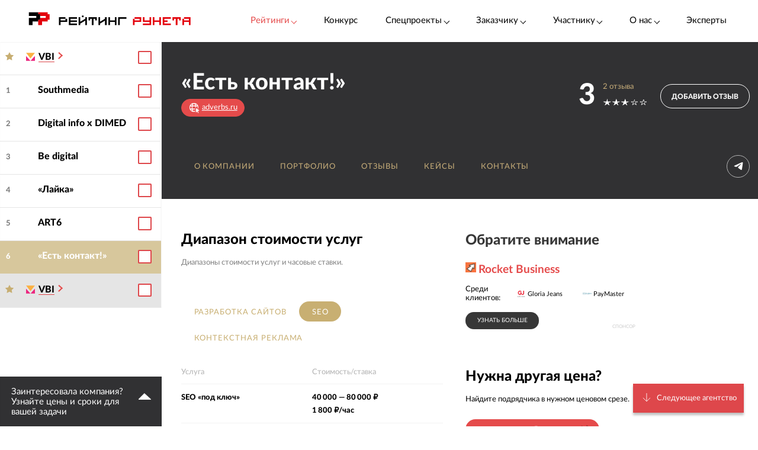

--- FILE ---
content_type: text/html; charset=utf-8
request_url: https://ratingruneta.ru/agency-adverbs/prices/seo/
body_size: 18921
content:
<!DOCTYPE html>
<html lang="ru"  class="vs-desktop">
<head>
	<title data-react-helmet="true">«Есть контакт!» — стоимость услуг</title>
  <meta data-react-helmet="true" name="description" content="Стоимость услуг агентства «Есть контакт!», часовые ставки."/><meta data-react-helmet="true" http-equiv="Content-Type" content="text/html; charset=utf-8"/><meta data-react-helmet="true" name="referrer" content="unsafe-url"/><meta data-react-helmet="true" name="Author" content="Proactivity Group"/><meta data-react-helmet="true" content="https://ratingruneta.ru/different/images/logo_200x200.jpg" property="og:image"/>

  <meta http-equiv="X-UA-Compatible" content="IE=edge,chrome=1">
  <meta charset="utf-8">
  <meta name="viewport" content="width=device-width, initial-scale=1.0">
  <meta name="theme-color" content="#000000">
    <!-- Metrika -->
	  <!-- Yandex.Metrika counter -->
      <script type="text/javascript" >
         (function(m,e,t,r,i,k,a){m[i]=m[i]||function(){(m[i].a=m[i].a||[]).push(arguments)};
         m[i].l=1*new Date();k=e.createElement(t),a=e.getElementsByTagName(t)[0],k.async=1,k.src=r,a.parentNode.insertBefore(k,a)})
         (window, document, "script", "https://mc.yandex.ru/metrika/tag.js", "ym");

         ym(1154705, "init", {
              clickmap:true,
              trackLinks:true,
              accurateTrackBounce:true,
              webvisor:true,
              trackHash:true
         });

         ym(92096748, "init");
      </script>
      <noscript><div><img src="https://mc.yandex.ru/watch/1154705" style="position:absolute; left:-9999px;" alt="" /></div></noscript>
      <!-- /Yandex.Metrika counter -->
<!-- Код YMAPs -->
	<script src="https://api-maps.yandex.ru/2.1/?apikey=c4a07d85-a485-49b5-bf91-9c914320ca03&lang=ru_RU" type="text/javascript">
	</script>
<!-- Код YMAPs -->
  <style>
    body {
      overflow-y: scroll;
    }
  </style>
  <link rel="manifest" href="/manifest.json">
  <link rel="shortcut icon" href="/favicon.ico">
  <link rel="stylesheet" href="https://cdnjs.cloudflare.com/ajax/libs/lato-font/3.0.0/css/lato-font.min.css" integrity="sha512-rSWTr6dChYCbhpHaT1hg2tf4re2jUxBWTuZbujxKg96+T87KQJriMzBzW5aqcb8jmzBhhNSx4XYGA6/Y+ok1vQ==" crossorigin="anonymous" referrerpolicy="no-referrer" />
  <link data-react-helmet="true" rel="image_src" href="https://ratingruneta.ru/different/images/logo_200x200.jpg"/><link data-react-helmet="true" rel="canonical" href="https://ratingruneta.ru/agency-adverbs/prices/"/>
    <link rel="stylesheet" href="/static/css/App/App.40dea38f.css">
  <script type="text/javascript">
    (function() {
        var cs = document.createElement('script');
        cs.type = 'text/javascript';
        cs.async = true;
        cs.src = 'https://web.clicksaver.ru/clicksaver.js';
        document.head.appendChild(cs);
    })();
  </script>
  <noscript><div><img src="https://web.clicksaver.ru/api/noscript" style="position:absolute; left:-9999px;" alt="" /></div></noscript>
</head>
<body >
  <!-- Top.Mail.Ru counter -->
  <script type="text/javascript">
  var _tmr = window._tmr || (window._tmr = []);
  _tmr.push({id: "3516073", type: "pageView", start: (new Date()).getTime()});
  (function (d, w, id) {
    if (d.getElementById(id)) return;
    var ts = d.createElement("script"); ts.type = "text/javascript"; ts.async = true; ts.id = id;
    ts.src = "https://top-fwz1.mail.ru/js/code.js";
    var f = function () {var s = d.getElementsByTagName("script")[0]; s.parentNode.insertBefore(ts, s);};
    if (w.opera == "[object Opera]") { d.addEventListener("DOMContentLoaded", f, false); } else { f(); }
  })(document, window, "tmr-code");
  </script>
  <noscript><div><img src="https://top-fwz1.mail.ru/counter?id=3516073;js=na" style="position:absolute;left:-9999px;" alt="Top.Mail.Ru" /></div></noscript>
<!-- /Top.Mail.Ru counter -->

<script>
  var html = document.documentElement;
  var width = html.clientWidth;
  var widthLimit = 1360;
  var baseWidth = 1360;
  if (widthLimit) {
    width = Math.min(width, widthLimit);
  }
  var curFontSize = width / baseWidth * 10;
  html.style.fontSize = curFontSize + 'px';
</script>
<script>
	var lengthOfZero = 0;
	var lengthOfMiddle = 0;
  var lengthOfGeneral = 0;
	var lengthOfSponsorZero = 0;
	var lengthOfSponsorMiddle = 0;

	function func(randomZero, attr) {
		var head = document.head;
		var style1 = document.createElement('style');
		var style2 = document.createElement('style');
		style1.appendChild(document.createTextNode('['+attr+'='+'"'+randomZero+'"'+']{visibility: visible !important};'));
		style2.appendChild(document.createTextNode('['+attr+']:not(['+attr+'='+'"'+randomZero+'"'+']){display: none};'));
		head.appendChild(style1);
		head.appendChild(style2);
	}
	function funcSponsor(randomZero, attr) {
		var head = document.head;
		var style1 = document.createElement('style');
		style1.appendChild(document.createTextNode('['+attr+'='+'"'+randomZero+'"'+']{display: block !important};'));
		head.appendChild(style1);
	}

	if (lengthOfZero !== 0) {
		func(Math.floor(Math.random() * lengthOfZero).toString(), 'data-zero-row-server');
	}
  if (lengthOfGeneral !== 0) {
		func(Math.floor(Math.random() * lengthOfGeneral).toString(), 'data-general-row-server');
	}
	if (lengthOfMiddle !== 0) {
		func(Math.floor(Math.random() * lengthOfMiddle).toString(), 'data-middle-row-server');
	}
	if (lengthOfSponsorZero !== 0) {
		funcSponsor(Math.floor(Math.random() * lengthOfSponsorZero).toString(), 'data-sponsors-zero');
	}
	if (lengthOfSponsorMiddle !== 0) {
		funcSponsor(Math.floor(Math.random() * lengthOfSponsorMiddle).toString(), 'data-sponsors-middle');
	}

</script>
<noscript>
  You need to enable JavaScript to run this app.
</noscript>
<div id="root"><div class="now_on_" data-reactroot=""><header class="_1bekBtwskr _3AUGf92zvW" id="page_header"><div class="_3NK5zA5s-H _2bube7fajF"><div class="_2i-NbFwMAj"><a class="_3fgEmmBq4K" href="/"><img src="[data-uri]" alt="Рейтинг Рунета"/></a><div class="_3JHRo11Djg"><div class="_2XYjyvFPtI _2kuE12-oZm"><a class="pxJhWEDuul">Рейтинги<!-- --> <span class="_3iJ6Dwp3AI"></span></a></div><a class="_2kuE12-oZm" href="https://awards.ratingruneta.ru" target="_blank" rel="noreferrer">Конкурс</a><div class="_2XYjyvFPtI _2kuE12-oZm"><a class="pxJhWEDuul _1j2P-e2gm_">Спецпроекты<!-- --> <span class="_3iJ6Dwp3AI"></span></a><ul class="_2-QIisKwVD"><li><a class="pxJhWEDuul" href="https://pixel.ratingruneta.ru/" target="_blank" rel="noreferrer">Пиксель РР</a></li><li><a class="pxJhWEDuul" href="https://im.ratingruneta.ru/" target="_blank" rel="noreferrer">Рейтинг удобства интернет-магазинов</a></li><li><a class="pxJhWEDuul" href="https://50-interviews.ratingruneta.ru/" target="_blank" rel="noreferrer">50 интервью</a></li></ul></div><div class="_2XYjyvFPtI _2kuE12-oZm"><a class="pxJhWEDuul _1j2P-e2gm_">Заказчику<!-- --> <span class="_3iJ6Dwp3AI"></span></a><ul class="_2-QIisKwVD"><li><a class="pxJhWEDuul _1j2P-e2gm_" href="/customers_responses/">Отзывы</a></li><li><a class="pxJhWEDuul _1j2P-e2gm_" href="/cases/">Кейсы</a></li></ul></div><div class="_2XYjyvFPtI _2kuE12-oZm"><a class="pxJhWEDuul _1j2P-e2gm_">Участнику<!-- --> <span class="_3iJ6Dwp3AI"></span></a><ul class="_2-QIisKwVD"><li><a class="pxJhWEDuul _1j2P-e2gm_" href="/how/">Как попасть в РР</a></li><li><a class="pxJhWEDuul _1j2P-e2gm_" href="/registration/">Регистрация</a></li><li><a class="pxJhWEDuul" href="https://vc.ru/ratingruneta/1665184-ne-tolko-lish-piar-rezultaty-issledovaniya-poleznosti-reitingov-rr" target="_blank" rel="noreferrer">Исследование эффективности РР</a></li><li><a class="pxJhWEDuul" href="https://docs.google.com/document/d/105K_AOUKRbpWJwDyybf3jOx9pRexrQbI0sXetvWqBTw/edit?tab=t.0#heading=h.i24gwdb9xl6k" target="_blank" rel="noreferrer">Отзывы участников и рекламодателей</a></li><li><a class="pxJhWEDuul" href="https://cabinet.cmsmagazine.ru/?rr-menu" target="_blank" rel="noreferrer">Вход в кабинет</a></li><li><a class="pxJhWEDuul" href="https://docs.google.com/document/d/1Qs-FwheN5sE1dA9m768pSQTS_y-Gv1zDr-S4kBKsuK0/edit?tab=t.0" target="_blank" rel="noreferrer">Методика-2025</a></li><li><a class="pxJhWEDuul _1j2P-e2gm_" href="/advertising/">Реклама</a></li></ul></div><div class="_2XYjyvFPtI _2kuE12-oZm"><a class="pxJhWEDuul _1j2P-e2gm_">О нас<!-- --> <span class="_3iJ6Dwp3AI"></span></a><ul class="_2-QIisKwVD"><li><a class="pxJhWEDuul" href="https://about.ratingruneta.ru/ " target="_blank" rel="noreferrer">О проекте</a></li><li><a class="pxJhWEDuul" href="https://vc.ru/ratingruneta" target="_blank" rel="noreferrer">Блог</a></li><li><a class="pxJhWEDuul" href="https://t.me/+STIzYKo_Z9pkYTAy" target="_blank" rel="noreferrer">Телеграм-канал</a></li><li><a class="pxJhWEDuul _1j2P-e2gm_" href="/press/">Новости</a></li><li><a class="pxJhWEDuul _1j2P-e2gm_" href="/contacts/">Контакты</a></li></ul></div><a class="_2kuE12-oZm" href="/experts/">Эксперты</a></div></div></div></header><div class="B3nxUSyZyS"><div class="I2o3OLE9-P _2HTx5VoHdp"><div><div><header class="_2VjxGa2Ud8"><div class="_3NK5zA5s-H"><div class="_1TOc-3sUvU"><div class="_3o0X7Gf6aq"><h1 class="_2VPBvzC2wk" title="«Есть контакт!»">«Есть контакт!»</h1><a href="/redirect/?url=http%3A%2F%2Fadverbs.ru&amp;from=agency" target="_blank"><div class="_2UL_h_afrJ"><img src="[data-uri]" alt="link"/><span class="_1VbUXMqMUg">adverbs.ru</span></div></a></div><div class="Vovp9jF5WV"><div class="_3_sigXyNKn"><div class="oFLt3tbijp"><a href="/agency-adverbs/reviews-web/"><span class="drjiU3e4gK">3</span><div class="_14er9wCrIW"><span class="_21NvmDsxtl">2<!-- --> <!-- -->отзыва</span><div class="_1hYjZ1g67I"><div class="_2QgYEoezOg _2hljyijMIU" style="width:60%"></div><div class="_2QgYEoezOg _2IurtMbeGi" style="width:40%"></div></div></div></a></div><div><button class="_39kELtAfA1"> <!-- -->Добавить отзыв</button><div></div></div></div></div></div><div class="_1hPx-9WfQS _2vdxySgb7P"><div><a class="g4DelYMAWd" href="/agency-adverbs/">О компании</a><a class="g4DelYMAWd" href="/agency-adverbs/portfolio/">Портфолио</a><a class="g4DelYMAWd" href="/agency-adverbs/reviews-web/">Отзывы</a><a class="g4DelYMAWd" href="/agency-adverbs/cases/">Кейсы</a><a class="g4DelYMAWd" href="/agency-adverbs/contacts/">Контакты</a></div><div class="_39Yhver8YQ"><a class="_1OOlgax2iF telegram" href="https://t.me/estkontact" alt="Канал в Telegram" target="_blank"></a></div></div></div></header><div class="_24oG7qsCfp _2AlzWULjN5"><section class="_3NK5zA5s-H"><header class="_24HwXfRrev"><div><h2>Диапазон стоимости услуг</h2><p class="_3p4g5G8gQ1">Диапазоны стоимости услуг и часовые ставки.</p></div><div></div></header><div class="_2CNEn5w0V8 _2Jp1uziI5U"><div class="_34TT84WSR9"><div class="_1Q2XNMU4uv _2Poe1TbAXs"><a class="_1sCuzvSFzp" href="/agency-adverbs/prices/">Разработка сайтов</a><a class="_1sCuzvSFzp _2mj3f7MYzf" href="/agency-adverbs/prices/seo/">SEO</a><a class="_1sCuzvSFzp" href="/agency-adverbs/prices/context/">Контекстная реклама</a></div><div class="_8zGxCqSPfA _1SufP-Js1F"><div class="_2nsPf1Naof"><div class="_26b0-rnuiS _2FHBVX6hIo">Услуга</div><div class="_3VPxO3klMW _2FHBVX6hIo">Стоимость/ставка</div></div><div class="_2N5zGzeuR4"><div class="bdMBXvYCs6"><div class="_26b0-rnuiS _2FHBVX6hIo">SEO «под ключ»</div><div class="_3VPxO3klMW _2FHBVX6hIo"><span><span>40 000</span> — <span>80 000 ₽</span></span><br/><span><span>1 800</span> ₽/час</span></div></div></div><div class="_2N5zGzeuR4"><div class="bdMBXvYCs6"><div class="_26b0-rnuiS _2FHBVX6hIo">SEO-оптимизация сайта</div><div class="_3VPxO3klMW _2FHBVX6hIo"><span><span>40 000</span> — <span>80 000 ₽</span></span><br/><span><span>1 800</span> ₽/час</span></div></div></div><div class="_2N5zGzeuR4"><div class="bdMBXvYCs6"><div class="_26b0-rnuiS _2FHBVX6hIo">Аналитика, аудит и консалтинг по SEO</div><div class="_3VPxO3klMW _2FHBVX6hIo"><span><span>25 000</span> — <span>50 000 ₽</span></span><br/><span><span>1 800</span> ₽/час</span></div></div></div><div class="_3jnTlhUmWX"><span><span class="_6s4vuRHNoM"><div><span>₽₽₽₽</span></div></span><span class="_3A8Sel6Xyv">Компания оказывает услуги в премиальном ценовом сегменте</span></span></div></div></div></div></section><div class="_2VxqAD6Lq8"><div class="_1LsG8okkiW"><div class="_2UXn6yyBdO"></div><a class="ktN3rCn9JP">Следующее агентство</a></div></div></div></div></div><div class="_3dWICdE_Sr"></div></div></div><div class="_96UfmP_Gte _2fzAJx0P5e"><div class="_3smgmta265"><div class="_3_RTvstVAK _3NK5zA5s-H"><div class="JNVfnTwlGf"><div class=""><a class="_3_AYbpFcOA" href="/"><img src="[data-uri]"/></a><p class="_22SRQlrMyg">©2007-<!-- -->2026</p><div class="_2oXBYSNOfW"><a href="https://t.me/+mEPG6UEZl3U0N2Ni" target="_blank" rel="noopener noreferrer" class="_2cWMygjHnJ Z8dCgYmFae"></a><a href="https://vk.com/ratingrunetaru" target="_blank" rel="noopener noreferrer" class="_2cWMygjHnJ mEhrc8ucum"></a><a href="https://www.youtube.com/@rating_runeta" target="_blank" rel="noopener noreferrer" class="_2cWMygjHnJ _1tkZhzJTKc"></a><a href="https://vc.ru/ratingruneta" target="_blank" rel="noopener noreferrer" class="_2cWMygjHnJ _2QGe6_sUgK"></a></div></div><div class="_25pm_T_uXt _27Om4cIDWV"><span class="_30SAx5TgZZ">О проекте</span><div class="_1ySsntwpUe"><div class="_1tnTH0SS8m">Главное</div><div class="_3QOk1hsP_c"><a href="https://ratingruneta.ru/ratings/" target="_blank" rel="noreferrer">Рейтинги</a></div><div class="_3QOk1hsP_c"><a href="https://awards.ratingruneta.ru" target="_blank" rel="noreferrer">Конкурс сайтов и приложений</a></div><div class="_3QOk1hsP_c"><a href="https://ratingruneta.ru/experts/" target="_blank" rel="noreferrer">Эксперты</a></div><div class="_3QOk1hsP_c"><a href="https://t.me/+mEPG6UEZl3U0N2Ni" target="_blank" rel="noreferrer">Новости</a></div><div class="_3QOk1hsP_c"><a href="https://ratingruneta.ru/contacts/" target="_blank" rel="noreferrer">Контакты</a></div></div><div class="_1ySsntwpUe"><div class="_1tnTH0SS8m">Участникам рейтингов</div><div class="_3QOk1hsP_c"><a href="https://ratingruneta.ru/how/" target="_blank" rel="noreferrer">Как попасть в РР</a></div><div class="_3QOk1hsP_c"><a href="https://docs.google.com/document/d/105K_AOUKRbpWJwDyybf3jOx9pRexrQbI0sXetvWqBTw/edit?tab=t.0#heading=h.i24gwdb9xl6k" target="_blank" rel="noreferrer">Кейсы и отзывы участников</a></div><div class="_3QOk1hsP_c"><a href="https://vc.ru/ratingruneta/1665184-ne-tolko-lish-piar-rezultaty-issledovaniya-poleznosti-reitingov-rr" target="_blank" rel="noreferrer">Зачем участвовать в РР (исследование)</a></div><div class="_3QOk1hsP_c"><a href="https://ratingruneta.ru/registration/" target="_blank" rel="noreferrer">Регистрация</a></div><div class="_3QOk1hsP_c"><a href="https://cabinet.cmsmagazine.ru/?rr-menu" target="_blank" rel="noreferrer">Личный кабинет</a></div><div class="_3QOk1hsP_c"><a href="https://docs.google.com/document/d/1Qs-FwheN5sE1dA9m768pSQTS_y-Gv1zDr-S4kBKsuK0/edit?tab=t.0#heading=h.fpthjryev9jn" target="_blank" rel="noreferrer">Методика-2025</a></div><div class="_3QOk1hsP_c"><a href="https://ratingruneta.ru/advertising/" target="_blank" rel="noreferrer">Реклама</a></div></div></div><div class="_25pm_T_uXt Y93MYLYS5B"><span class="_30SAx5TgZZ">Услуги</span><div class="_2uRW8TwCq3"><div><div class="_1ySsntwpUe"><div class="_1tnTH0SS8m">Реклама, трафик</div><div class="_3QOk1hsP_c"><a href="https://ratingruneta.ru/performance/" target="_blank" rel="noreferrer">Перформанс-маркетинг</a></div><div class="_3QOk1hsP_c"><a href="https://ratingruneta.ru/context/" target="_blank" rel="noreferrer">Контекстная реклама</a></div><div class="_3QOk1hsP_c"><a href="https://ratingruneta.ru/target/" target="_blank" rel="noreferrer">Таргетированная реклама</a></div><div class="_3QOk1hsP_c"><a href="https://ratingruneta.ru/marketplaces/" target="_blank" rel="noreferrer">Работа с маркетплейсами</a></div><div class="_3QOk1hsP_c"><a href="https://ratingruneta.ru/mobile-marketing/" target="_blank" rel="noreferrer">Мобильный маркетинг</a></div><div class="_3QOk1hsP_c"><a href="https://ratingruneta.ru/seo/" target="_blank" rel="noreferrer">SEO</a></div></div><div class="_1ySsntwpUe"><div class="_1tnTH0SS8m">Коммуникации</div><div class="_3QOk1hsP_c"><a href="https://ratingruneta.ru/pr/" target="_blank" rel="noreferrer">PR</a></div><div class="_3QOk1hsP_c"><a href="https://ratingruneta.ru/smm/" target="_blank" rel="noreferrer">SMM</a></div><div class="_3QOk1hsP_c"><a href="https://ratingruneta.ru/video/" target="_blank" rel="noreferrer">Видео</a></div><div class="_3QOk1hsP_c"><a href="https://ratingruneta.ru/text/" target="_blank" rel="noreferrer">Контент</a></div><div class="_3QOk1hsP_c"><a href="https://ratingruneta.ru/branding/" target="_blank" rel="noreferrer">Брендинг</a></div><div class="_3QOk1hsP_c"><a href="https://ratingruneta.ru/reputation-orm/" target="_blank" rel="noreferrer">Репутация</a></div><div class="_3QOk1hsP_c"><a href="https://ratingruneta.ru/influencer-marketing/" target="_blank" rel="noreferrer">Инфлюенс-маркетинг</a></div><div class="_3QOk1hsP_c"><a href="https://ratingruneta.ru/creative-agencies/" target="_blank" rel="noreferrer">Креативные агентства</a></div><div class="_3QOk1hsP_c"><a href="https://ratingruneta.ru/communication-agencies/" target="_blank" rel="noreferrer">Коммуникационные агентства</a></div><div class="_3QOk1hsP_c"><a href="https://ratingruneta.ru/design/#communication_design" target="_blank" rel="noreferrer">Коммуникационный дизайн</a></div></div></div><div><div class="_1ySsntwpUe"><div class="_1tnTH0SS8m">Сайты и веб-сервисы</div><div class="_3QOk1hsP_c"><a href="https://ratingruneta.ru/web/" target="_blank" rel="noreferrer">Разработка сайтов и веб-сервисов</a></div><div class="_3QOk1hsP_c"><a href="https://ratingruneta.ru/web-support/" target="_blank" rel="noreferrer">Развитие и поддержка сайтов</a></div><div class="_3QOk1hsP_c"><a href="https://ratingruneta.ru/web+seo/" target="_blank" rel="noreferrer">Разработка и продвижение сайтов</a></div><div class="_3QOk1hsP_c"><a href="https://ratingruneta.ru/e-commerce/" target="_blank" rel="noreferrer">Интернет-магазины</a></div></div><div class="_1ySsntwpUe"><div class="_1tnTH0SS8m">Разработка цифровых продуктов</div><div class="_3QOk1hsP_c"><a href="https://ratingruneta.ru/apps/" target="_blank" rel="noreferrer">Мобильные приложения</a></div><div class="_3QOk1hsP_c"><a href="https://ratingruneta.ru/corporate/" target="_blank" rel="noreferrer">Корпоративное ПО</a></div><div class="_3QOk1hsP_c"><a href="https://ratingruneta.ru/crm/" target="_blank" rel="noreferrer">CRM</a></div><div class="_3QOk1hsP_c"><a href="https://ratingruneta.ru/ai-development/" target="_blank" rel="noreferrer">Искусственный интеллект</a></div><div class="_3QOk1hsP_c"><a href="https://ratingruneta.ru/complex-developers/" target="_blank" rel="noreferrer">Комплексные разработчики</a></div><div class="_3QOk1hsP_c"><a href="https://ratingruneta.ru/design/#product_design" target="_blank" rel="noreferrer">Дизайн цифровых продуктов</a></div><div class="_3QOk1hsP_c"><a href="https://ratingruneta.ru/outstaffing/" target="_blank" rel="noreferrer">Аутстаффинг</a></div></div></div><div><div class="_1ySsntwpUe"><div class="_1tnTH0SS8m">Комплексные</div><div class="_3QOk1hsP_c"><a href="https://ratingruneta.ru/digital-agencies/" target="_blank" rel="noreferrer">Полносервисные агентства</a></div><div class="_3QOk1hsP_c"><a href="https://ratingruneta.ru/seo+context/" target="_blank" rel="noreferrer">Комплексное продвижение 360</a></div></div><div class="_1ySsntwpUe"><div class="_1tnTH0SS8m">По типу заказчика</div><div class="_3QOk1hsP_c"><a href="https://ratingruneta.ru/goverment/" target="_blank" rel="noreferrer">Подрядчики госструктур</a></div><div class="_3QOk1hsP_c"><a href="https://ratingruneta.ru/major/" target="_blank" rel="noreferrer">Подрядчики крупного бизнеса</a></div><div class="_3QOk1hsP_c"><a href="https://ratingruneta.ru/foreign/" target="_blank" rel="noreferrer">Подрядчики иностранных компаний</a></div></div><div class="_1ySsntwpUe"><div class="_1tnTH0SS8m">Отраслевая экспертиза</div><div class="_3QOk1hsP_c"><a href="https://ratingruneta.ru/it/" target="_blank" rel="noreferrer">ИТ</a></div><div class="_3QOk1hsP_c"><a href="https://ratingruneta.ru/ecom/" target="_blank" rel="noreferrer">Еком</a></div><div class="_3QOk1hsP_c"><a href="https://ratingruneta.ru/industry/" target="_blank" rel="noreferrer">Промышленность</a></div></div></div></div></div></div></div></div><footer class="_15YaS0egb5"><div class="_3NK5zA5s-H _2rfly5kF2D"><div class="_28GQOF7WK_"><div class="_4gNuTmUEnv">Проекты компании Proactivity Group</div><a href="http://awards.ratingruneta.ru/" target="_blank" class="_245st7HHiJ _310kSbEmeZ" rel="noreferrer"></a><a href="https://www.cmsmagazine.ru/" target="_blank" class="_245st7HHiJ A1yQY1b5AE" rel="noreferrer"></a><a href="https://ratingruneta.ru/" target="_blank" class="_245st7HHiJ _3yqId1WaSM" rel="noreferrer"></a><a href="https://workspace.ru/" target="_blank" class="_245st7HHiJ _2-wbDikSIZ" rel="noreferrer"></a></div></div></footer><div class="Z9O781gD24"><div class="_3NK5zA5s-H"><div class="_1Y2Ro4GD9c"><info>Нажмите «ОК», если вы соглашаетесь с<!-- --> <a class="redLink" target="_blank" href="https://ratingruneta.ru/different/doc/personal-policy.pdf" rel="noreferrer">условиями</a> <!-- -->обработки cookie и ваших данных о поведении на сайте, необходимых для аналитики. Запретить обработку cookie можете через браузер</info><button class="_1wIWaVBOZB">ОК</button></div></div></div></div><div><div><div></div></div><div></div><div></div></div></div></div>
  <script>
    window.__INITIAL_STATE__ = {"interview":{"data":{},"isAjax":false,"empty":true},"app":{"is_server":true},"abc":{"data":[],"categories":[],"next":null,"isAjax":false,"empty":true},"calculator":{"data":{},"price":{},"empty":true,"isAjax":false},"cases":{"casesList":[],"isAjax":false,"error":null},"sponsors_rotation":{"mini_native_card":{},"wide_native_card":{}},"agency":{"agency_name":"adverbs","params":{"agency_name":"adverbs","tab_name":"prices","sub_page_name":"seo","splat":"/"},"portfolio":{"categories":{"isAjax":false,"data":[]},"filters":{"isAjax":false,"data":{},"results_count":0,"label":""},"category":{"isAjax":false,"data":[],"nda_projects_count":0,"current_page":0,"last_page":0},"list":{"isAjax":false,"next":false,"more":false,"data":[]}},"clients":{"data":{},"isAjax":false},"prices":{"data":[{"l":"web_all","n":"Разработка сайтов","services":[{"name":"Сайт под ключ","from":60000,"to":500000,"sub":[{"name":"Промо-сайт","from":60000,"to":100000},{"name":"Корпоративный сайт","from":120000,"to":200000},{"name":"Интернет-магазин","from":250000,"to":500000},{"name":"Порталы и сервисы","from":300000,"to":500000}]},{"name":"Сайт/веб-сервис «под ключ»","from":60000,"to":500000},{"name":"Дизайн интерфейсов сайта/веб-сервиса","from":50000,"to":100000,"hour":1800},{"name":"Программирование/настройка сайта/веб-сервиса","from":30000,"to":50000,"hour":1800},{"name":"Анализ/тестирование сайта/веб-сервиса","hour":800},{"name":"Поддержка и развитие сайта/веб-сервиса","from":1800,"to":3000,"hour":1800}],"segment":{"symbols":2,"segment_name":"Компания оказывает услуги в среднем ценовом сегменте"},"price_segment_is_defined":true},{"l":"seo","n":"SEO","services":[{"name":"SEO «под ключ»","from":40000,"to":80000,"hour":1800},{"name":"SEO-оптимизация сайта","from":40000,"to":80000,"hour":1800},{"name":"Аналитика, аудит и консалтинг по SEO","from":25000,"to":50000,"hour":1800}],"segment":{"symbols":4,"segment_name":"Компания оказывает услуги в премиальном ценовом сегменте"},"price_segment_is_defined":true},{"l":"context","n":"Контекстная реклама","services":[{"name":"Контекстная реклама «под ключ»","from":50000,"hour":1800}],"price_segment_is_defined":false}],"isAjax":true},"isAjax":false,"header":{"data":{"id":12424,"label":{"logo":"https://images.cmsmagazine.ru/klarnetCMSlocal/cropped_images/users/52/52/uploadrwpemekjfv.jpg","title":"«Есть контакт!»","link":"http://adverbs.ru","text":"adverbs.ru","data-fix-link-from-card":"u-12424"},"info":{"employees":"30","price_range":"1 800 — 800 000 руб.","cities":[{"city":"Москва","country":"Россия"},{"city":"Краснодар","country":"Россия"}],"prices":{"web":{"service":"Сайт под ключ","from":60000,"to":500000,"price_range":"60 — 500 тыс. &#8381;"},"ecom":{"service":"Интернет-магазин под ключ","from":300000,"to":500000,"price_range":"300 — 500 тыс. &#8381;"},"seo":{"service":"SEO под ключ","from":60000,"to":80000,"price_range":"60 — 80 тыс. &#8381;"},"context":{"service":"Контекст под ключ","from":200000,"to":0,"price_range":"От 200 тыс. &#8381;"}},"social":[{"type":"telegram","link":"https://t.me/estkontact","desc":"Канал в Telegram"}],"phone":"(861) 292-73-72","address":"Краснодар, Монтажников 1/4","year":2015,"age":11},"can_add_review":true,"can_add_tender":true,"tabs":[{"name":"","title":"О компании"},{"name":"portfolio","title":"Портфолио"},{"name":"reviews-web","title":"Отзывы"},{"name":"cases","title":"Кейсы"},{"name":"contacts","title":"Контакты"}],"best_rating_path":"/performance/krasnodar/","agency_name":"adverbs"},"isAjax":false,"load_error":false},"about":{"data":{"desc":"Строим интернет-маркетинг в компании и улучшаем работу отделов продаж\r\<br />Курируем оба направления, иначе ничего не получится.\r\<br />Сертифицированное агентство Яндекса, Вконтакте, Google, 1С Битрикс, AMO CRM, Callibri\r\<br />Работаем с Роснефтью, Самокат, Технониколь, Достаевский, Азбука вкуса.","cities":[{"name":"Краснодар","offices":[{"address":"Россия, Краснодар, ул Российская, д 30   офис 1","phone":[],"latitude":45.047762,"longitude":39.018369,"label_text":"«Есть контакт!»\<br/>\<br/>Россия, Краснодар, ул Российская, д 30   офис 1","map":""}]}],"stats":[{"name":"Разработка сайтов","data":[{"year":2020,"count":14},{"year":2021,"count":14},{"year":2022,"count":13},{"year":2023,"count":13}]},{"name":"SEO","data":[{"year":2020,"count":9},{"year":2021,"count":13},{"year":2022,"count":11},{"year":2023,"count":11}]}],"team":[],"best_ratings":[{"path":"/performance/krasnodar/","position":6,"title":"рейтинге «Перформанс–маркетинг: Краснодар»"},{"path":"/context/krasnodar/","position":11,"title":"рейтинге «Контекстная реклама: Краснодар»"}]},"isAjax":false},"pathname":"/agency-adverbs/prices/seo/","location":{"pathname":"/agency-adverbs/prices/seo/","search":"","hash":"","action":"POP","key":"ho7ces","query":{}},"review":{"isAjax":false,"isNotLoaded":true},"reviews":{"data":{"h1":"«Есть контакт!» — отзывы клиентов","intro":"\n\t\t\<p>На странице собраны отзывы клиентов об опыте сотрудничества с компанией «Есть контакт!». Отзывы даны по нескольким ключевым для клиента вопросам, баллы по ним суммируются и показывается средняя оценка. Если вы имели опыт взаимодействия с компанией «Есть контакт!», пожалуйста, оставьте отзыв о её работе.\</p>\n\t","tabs":[{"name":"web","title":"Разработка сайтов","average_estimate":5,"responses_count":1,"criteria":[{"name":"Удовлетворенность результатом","short":"Удовлетворенность","average":5},{"name":"Пунктуальность в соблюдении сроков","short":"Соблюдение сроков","average":5},{"name":"Взаимопонимание, профессионализм сотрудников","short":"Профессионализм сотрудников","average":5},{"name":"Вероятность рекомендации компании коллегам","short":"Вероятность рекомендации","average":5}]},{"name":"seo","title":"Поисковая оптимизация","average_estimate":1,"responses_count":1,"criteria":[{"name":"Удовлетворенность результатом","short":"Удовлетворенность","average":1},{"name":"Взаимопонимание, профессионализм сотрудников","short":"Профессионализм сотрудников","average":1},{"name":"Вероятность рекомендации компании коллегам","short":"Вероятность рекомендации","average":1}]}],"faq":[{"question":"Как вы проверяете достоверность отзывов?","answer":"\n\t\t\t\t\<p>Мы создаем нужные условия еще до того, как отзыв оставлен на сайте. Поделиться мнением может только представитель заказчика: с корпоративной почты, либо с почты, указанной на сайте заказчика. При этом написать можно только о проекте, размещенном в портфолио подрядчика на Рейтинге Рунета.\</p>\n\t\t\t\t\<p>Если заказчик хочет оставить отзыв относительно проекта, не опубликованного на Рейтинге Рунета, он подтверждает документально факт получения соответствующих услуг: предоставляет договоры, акты и т.д.\<p>\n\t\t\t"},{"question":"Удаляете ли негативные отзывы?","answer":"\n\t\t\t\<p>В целом — нет, но есть два исключения:\</p>\n\t\t\t\<ul>\n\t\t\t\t\<li>заказчик сам попросил удалить свой комментарий;\</li>\n\t\t\t\t\<li>у подрядчика есть соответствующее судебное решение: он смог доказать в суде, что информация в отзыве была недостоверной.\</li>\n\t\t\t\</ul>\n\t\t\t"},{"question":"Проходят ли отзывы модерацию?","answer":"\n\t\t\t\<p>Да, модерация есть. Мы проверяем отзывы на наличие оценочных суждений, которые невозможно подтвердить фактами, на содержание оскорблений или клеветы.\</p>\n\t\t\t\<p>Один из главных принципов, которым руководствуются модераторы, — отзыв должен касаться только конкретного проекта, который реализовал для них подрядчик, а не деятельности агентства в целом. Если это не так, модераторы предлагают авторам подкорректировать свой текст самостоятельно.\</p>\n\t\t\t"},{"question":"Можно ли доверять отзывам?","answer":"\n\t\t\t\<p>Решать вам. Однако отметим: даже если агентства удаляют негативные отзывы на собственных сайтах, на Рейтинге Рунета такие отзывы публикуются. Для их удаления агентствам необходимо предъявлять нам соответствующие судебные решения.\</p>\n\t\t\t\<p>Безусловно, агентства стимулируют довольных клиентов делиться мнением и на нашей площадке. Но согласитесь, чем больше таких отзывов — тем выше вероятность того, что подрядчик качественно оказывает заявленные услуги в срок. А если клиент недоволен — у него, как правило, еще больше мотивации для того, чтобы оставить негативный отзыв.\</p>\n\t\t\t"}]},"list":{},"isAjax":false,"filter_reviews":{"data":[],"isAjax":false,"empty":true,"selected":"","selectedPrice":0}}},"serverError":{"showPopup":false},"additional_info":{"selected_id":[],"additional_info":{},"empty":true,"isAjax":false},"casesSubscribe":{"show":true},"popups":{"RESEARCH_POPUP":false},"rating_experts":{"experts":{"data":[],"isAjax":false}},"review_request":{"services":{"list":[],"isAjax":false,"isLoaded":false},"form_data":{"path":"","service":"","url":"","email":"","reason":""},"form_errors":[],"form_email_other_domain":false,"form_email_other_domain_reason_visible":false,"form_is_ajax":false,"form_finish":false,"form_loaded":false},"cms":{"cms_name":false,"isExtraVotes":false,"isAjax":false,"header":{"data":{},"isAjax":false,"load_error":false},"about":{"data":{},"isAjax":false},"review":{"item":{},"isAjax":false},"projects":{"data":[],"next":0,"more":0,"filters":{"data":{},"isAjax":false},"isAjax":false},"reviews":{"list":{},"isAjax":false},"mobReviews":{"data":{},"isAjax":false}},"profile":{"isAjax":false,"empty":true,"data":{}},"feedbackForm":{"name":{"value":""},"email":{"value":""},"message":{"value":""},"phone":{"value":""},"fields_errors":[],"isAjax":false,"fail":false,"success":false},"promo_page_for_tender":{"viewed_agencies":[],"isAjax":false},"elasticAdaptive":{"config":{"desktop":{"baseSize":10,"baseWidth":"1360","widthLimit":"1360"},"mobile":{"baseSize":10,"baseWidth":"360"}},"curFontSize":10},"agency_compare":{"isAjax":false,"data":[],"popup":false,"selection":[],"empty":true,"sortedColumn":"","selected":"","sort":"","tabs":[]},"rating_page_sponsor":{"data":{},"general_sponsor":{"id":0,"image":"","link":"","name":"","fixYaGoals":"","native_card_left":"","fixGaPageView":"","native_card":{}},"empty":true,"isAjax":false},"agency_interviews":{"list":[],"isAjax":false,"agency":{},"empty":true},"rating_page_filters":{"data":{},"empty":true,"isAjax":false,"list":"","handle_selected":""},"agency_portfolio":{"categories":{"isAjax":false,"data":[]},"filters":{"isAjax":false,"data":{},"results_count":0,"label":""},"category":{"isAjax":false,"data":[],"nda_projects_count":0,"current_page":0,"last_page":0},"list":{"isAjax":false,"next":false,"more":false,"data":[]}},"promotionBanner":{"show":true},"agencyWall":{"collection":{"adverbs":{"agency_name":"adverbs","params":{"agency_name":"adverbs","tab_name":"prices","sub_page_name":"seo","splat":"/"},"portfolio":{"categories":{"isAjax":false,"data":[]},"filters":{"isAjax":false,"data":{},"results_count":0,"label":""},"category":{"isAjax":false,"data":[],"nda_projects_count":0,"current_page":0,"last_page":0},"list":{"isAjax":false,"next":false,"more":false,"data":[]}},"clients":{"data":{},"isAjax":false},"prices":{"data":[{"l":"web_all","n":"Разработка сайтов","services":[{"name":"Сайт под ключ","from":60000,"to":500000,"sub":[{"name":"Промо-сайт","from":60000,"to":100000},{"name":"Корпоративный сайт","from":120000,"to":200000},{"name":"Интернет-магазин","from":250000,"to":500000},{"name":"Порталы и сервисы","from":300000,"to":500000}]},{"name":"Сайт/веб-сервис «под ключ»","from":60000,"to":500000},{"name":"Дизайн интерфейсов сайта/веб-сервиса","from":50000,"to":100000,"hour":1800},{"name":"Программирование/настройка сайта/веб-сервиса","from":30000,"to":50000,"hour":1800},{"name":"Анализ/тестирование сайта/веб-сервиса","hour":800},{"name":"Поддержка и развитие сайта/веб-сервиса","from":1800,"to":3000,"hour":1800}],"segment":{"symbols":2,"segment_name":"Компания оказывает услуги в среднем ценовом сегменте"},"price_segment_is_defined":true},{"l":"seo","n":"SEO","services":[{"name":"SEO «под ключ»","from":40000,"to":80000,"hour":1800},{"name":"SEO-оптимизация сайта","from":40000,"to":80000,"hour":1800},{"name":"Аналитика, аудит и консалтинг по SEO","from":25000,"to":50000,"hour":1800}],"segment":{"symbols":4,"segment_name":"Компания оказывает услуги в премиальном ценовом сегменте"},"price_segment_is_defined":true},{"l":"context","n":"Контекстная реклама","services":[{"name":"Контекстная реклама «под ключ»","from":50000,"hour":1800}],"price_segment_is_defined":false}],"isAjax":true},"isAjax":false,"header":{"data":{"id":12424,"label":{"logo":"https://images.cmsmagazine.ru/klarnetCMSlocal/cropped_images/users/52/52/uploadrwpemekjfv.jpg","title":"«Есть контакт!»","link":"http://adverbs.ru","text":"adverbs.ru","data-fix-link-from-card":"u-12424"},"info":{"employees":"30","price_range":"1 800 — 800 000 руб.","cities":[{"city":"Москва","country":"Россия"},{"city":"Краснодар","country":"Россия"}],"prices":{"web":{"service":"Сайт под ключ","from":60000,"to":500000,"price_range":"60 — 500 тыс. &#8381;"},"ecom":{"service":"Интернет-магазин под ключ","from":300000,"to":500000,"price_range":"300 — 500 тыс. &#8381;"},"seo":{"service":"SEO под ключ","from":60000,"to":80000,"price_range":"60 — 80 тыс. &#8381;"},"context":{"service":"Контекст под ключ","from":200000,"to":0,"price_range":"От 200 тыс. &#8381;"}},"social":[{"type":"telegram","link":"https://t.me/estkontact","desc":"Канал в Telegram"}],"phone":"(861) 292-73-72","address":"Краснодар, Монтажников 1/4","year":2015,"age":11},"can_add_review":true,"can_add_tender":true,"tabs":[{"name":"","title":"О компании"},{"name":"portfolio","title":"Портфолио"},{"name":"reviews-web","title":"Отзывы"},{"name":"cases","title":"Кейсы"},{"name":"contacts","title":"Контакты"}],"best_rating_path":"/performance/krasnodar/","agency_name":"adverbs"},"isAjax":false,"load_error":false},"about":{"data":{"desc":"Строим интернет-маркетинг в компании и улучшаем работу отделов продаж\r\<br />Курируем оба направления, иначе ничего не получится.\r\<br />Сертифицированное агентство Яндекса, Вконтакте, Google, 1С Битрикс, AMO CRM, Callibri\r\<br />Работаем с Роснефтью, Самокат, Технониколь, Достаевский, Азбука вкуса.","cities":[{"name":"Краснодар","offices":[{"address":"Россия, Краснодар, ул Российская, д 30   офис 1","phone":[],"latitude":45.047762,"longitude":39.018369,"label_text":"«Есть контакт!»\<br/>\<br/>Россия, Краснодар, ул Российская, д 30   офис 1","map":""}]}],"stats":[{"name":"Разработка сайтов","data":[{"year":2020,"count":14},{"year":2021,"count":14},{"year":2022,"count":13},{"year":2023,"count":13}]},{"name":"SEO","data":[{"year":2020,"count":9},{"year":2021,"count":13},{"year":2022,"count":11},{"year":2023,"count":11}]}],"team":[],"best_ratings":[{"path":"/performance/krasnodar/","position":6,"title":"рейтинге «Перформанс–маркетинг: Краснодар»"},{"path":"/context/krasnodar/","position":11,"title":"рейтинге «Контекстная реклама: Краснодар»"}]},"isAjax":false},"pathname":"/agency-adverbs/prices/seo/","location":{"pathname":"/agency-adverbs/prices/seo/","search":"","hash":"","action":"POP","key":"ho7ces","query":{}},"review":{"isAjax":false,"isNotLoaded":true},"reviews":{"data":{"h1":"«Есть контакт!» — отзывы клиентов","intro":"\n\t\t\<p>На странице собраны отзывы клиентов об опыте сотрудничества с компанией «Есть контакт!». Отзывы даны по нескольким ключевым для клиента вопросам, баллы по ним суммируются и показывается средняя оценка. Если вы имели опыт взаимодействия с компанией «Есть контакт!», пожалуйста, оставьте отзыв о её работе.\</p>\n\t","tabs":[{"name":"web","title":"Разработка сайтов","average_estimate":5,"responses_count":1,"criteria":[{"name":"Удовлетворенность результатом","short":"Удовлетворенность","average":5},{"name":"Пунктуальность в соблюдении сроков","short":"Соблюдение сроков","average":5},{"name":"Взаимопонимание, профессионализм сотрудников","short":"Профессионализм сотрудников","average":5},{"name":"Вероятность рекомендации компании коллегам","short":"Вероятность рекомендации","average":5}]},{"name":"seo","title":"Поисковая оптимизация","average_estimate":1,"responses_count":1,"criteria":[{"name":"Удовлетворенность результатом","short":"Удовлетворенность","average":1},{"name":"Взаимопонимание, профессионализм сотрудников","short":"Профессионализм сотрудников","average":1},{"name":"Вероятность рекомендации компании коллегам","short":"Вероятность рекомендации","average":1}]}],"faq":[{"question":"Как вы проверяете достоверность отзывов?","answer":"\n\t\t\t\t\<p>Мы создаем нужные условия еще до того, как отзыв оставлен на сайте. Поделиться мнением может только представитель заказчика: с корпоративной почты, либо с почты, указанной на сайте заказчика. При этом написать можно только о проекте, размещенном в портфолио подрядчика на Рейтинге Рунета.\</p>\n\t\t\t\t\<p>Если заказчик хочет оставить отзыв относительно проекта, не опубликованного на Рейтинге Рунета, он подтверждает документально факт получения соответствующих услуг: предоставляет договоры, акты и т.д.\<p>\n\t\t\t"},{"question":"Удаляете ли негативные отзывы?","answer":"\n\t\t\t\<p>В целом — нет, но есть два исключения:\</p>\n\t\t\t\<ul>\n\t\t\t\t\<li>заказчик сам попросил удалить свой комментарий;\</li>\n\t\t\t\t\<li>у подрядчика есть соответствующее судебное решение: он смог доказать в суде, что информация в отзыве была недостоверной.\</li>\n\t\t\t\</ul>\n\t\t\t"},{"question":"Проходят ли отзывы модерацию?","answer":"\n\t\t\t\<p>Да, модерация есть. Мы проверяем отзывы на наличие оценочных суждений, которые невозможно подтвердить фактами, на содержание оскорблений или клеветы.\</p>\n\t\t\t\<p>Один из главных принципов, которым руководствуются модераторы, — отзыв должен касаться только конкретного проекта, который реализовал для них подрядчик, а не деятельности агентства в целом. Если это не так, модераторы предлагают авторам подкорректировать свой текст самостоятельно.\</p>\n\t\t\t"},{"question":"Можно ли доверять отзывам?","answer":"\n\t\t\t\<p>Решать вам. Однако отметим: даже если агентства удаляют негативные отзывы на собственных сайтах, на Рейтинге Рунета такие отзывы публикуются. Для их удаления агентствам необходимо предъявлять нам соответствующие судебные решения.\</p>\n\t\t\t\<p>Безусловно, агентства стимулируют довольных клиентов делиться мнением и на нашей площадке. Но согласитесь, чем больше таких отзывов — тем выше вероятность того, что подрядчик качественно оказывает заявленные услуги в срок. А если клиент недоволен — у него, как правило, еще больше мотивации для того, чтобы оставить негативный отзыв.\</p>\n\t\t\t"}]},"list":{},"isAjax":false,"filter_reviews":{"data":[],"isAjax":false,"empty":true,"selected":"","selectedPrice":0}}}},"collectionArr":[{"agency_name":"adverbs","params":{"agency_name":"adverbs","tab_name":"prices","sub_page_name":"seo","splat":"/"},"portfolio":{"categories":{"isAjax":false,"data":[]},"filters":{"isAjax":false,"data":{},"results_count":0,"label":""},"category":{"isAjax":false,"data":[],"nda_projects_count":0,"current_page":0,"last_page":0},"list":{"isAjax":false,"next":false,"more":false,"data":[]}},"clients":{"data":{},"isAjax":false},"prices":{"data":[{"l":"web_all","n":"Разработка сайтов","services":[{"name":"Сайт под ключ","from":60000,"to":500000,"sub":[{"name":"Промо-сайт","from":60000,"to":100000},{"name":"Корпоративный сайт","from":120000,"to":200000},{"name":"Интернет-магазин","from":250000,"to":500000},{"name":"Порталы и сервисы","from":300000,"to":500000}]},{"name":"Сайт/веб-сервис «под ключ»","from":60000,"to":500000},{"name":"Дизайн интерфейсов сайта/веб-сервиса","from":50000,"to":100000,"hour":1800},{"name":"Программирование/настройка сайта/веб-сервиса","from":30000,"to":50000,"hour":1800},{"name":"Анализ/тестирование сайта/веб-сервиса","hour":800},{"name":"Поддержка и развитие сайта/веб-сервиса","from":1800,"to":3000,"hour":1800}],"segment":{"symbols":2,"segment_name":"Компания оказывает услуги в среднем ценовом сегменте"},"price_segment_is_defined":true},{"l":"seo","n":"SEO","services":[{"name":"SEO «под ключ»","from":40000,"to":80000,"hour":1800},{"name":"SEO-оптимизация сайта","from":40000,"to":80000,"hour":1800},{"name":"Аналитика, аудит и консалтинг по SEO","from":25000,"to":50000,"hour":1800}],"segment":{"symbols":4,"segment_name":"Компания оказывает услуги в премиальном ценовом сегменте"},"price_segment_is_defined":true},{"l":"context","n":"Контекстная реклама","services":[{"name":"Контекстная реклама «под ключ»","from":50000,"hour":1800}],"price_segment_is_defined":false}],"isAjax":true},"isAjax":false,"header":{"data":{"id":12424,"label":{"logo":"https://images.cmsmagazine.ru/klarnetCMSlocal/cropped_images/users/52/52/uploadrwpemekjfv.jpg","title":"«Есть контакт!»","link":"http://adverbs.ru","text":"adverbs.ru","data-fix-link-from-card":"u-12424"},"info":{"employees":"30","price_range":"1 800 — 800 000 руб.","cities":[{"city":"Москва","country":"Россия"},{"city":"Краснодар","country":"Россия"}],"prices":{"web":{"service":"Сайт под ключ","from":60000,"to":500000,"price_range":"60 — 500 тыс. &#8381;"},"ecom":{"service":"Интернет-магазин под ключ","from":300000,"to":500000,"price_range":"300 — 500 тыс. &#8381;"},"seo":{"service":"SEO под ключ","from":60000,"to":80000,"price_range":"60 — 80 тыс. &#8381;"},"context":{"service":"Контекст под ключ","from":200000,"to":0,"price_range":"От 200 тыс. &#8381;"}},"social":[{"type":"telegram","link":"https://t.me/estkontact","desc":"Канал в Telegram"}],"phone":"(861) 292-73-72","address":"Краснодар, Монтажников 1/4","year":2015,"age":11},"can_add_review":true,"can_add_tender":true,"tabs":[{"name":"","title":"О компании"},{"name":"portfolio","title":"Портфолио"},{"name":"reviews-web","title":"Отзывы"},{"name":"cases","title":"Кейсы"},{"name":"contacts","title":"Контакты"}],"best_rating_path":"/performance/krasnodar/","agency_name":"adverbs"},"isAjax":false,"load_error":false},"about":{"data":{"desc":"Строим интернет-маркетинг в компании и улучшаем работу отделов продаж\r\<br />Курируем оба направления, иначе ничего не получится.\r\<br />Сертифицированное агентство Яндекса, Вконтакте, Google, 1С Битрикс, AMO CRM, Callibri\r\<br />Работаем с Роснефтью, Самокат, Технониколь, Достаевский, Азбука вкуса.","cities":[{"name":"Краснодар","offices":[{"address":"Россия, Краснодар, ул Российская, д 30   офис 1","phone":[],"latitude":45.047762,"longitude":39.018369,"label_text":"«Есть контакт!»\<br/>\<br/>Россия, Краснодар, ул Российская, д 30   офис 1","map":""}]}],"stats":[{"name":"Разработка сайтов","data":[{"year":2020,"count":14},{"year":2021,"count":14},{"year":2022,"count":13},{"year":2023,"count":13}]},{"name":"SEO","data":[{"year":2020,"count":9},{"year":2021,"count":13},{"year":2022,"count":11},{"year":2023,"count":11}]}],"team":[],"best_ratings":[{"path":"/performance/krasnodar/","position":6,"title":"рейтинге «Перформанс–маркетинг: Краснодар»"},{"path":"/context/krasnodar/","position":11,"title":"рейтинге «Контекстная реклама: Краснодар»"}]},"isAjax":false},"pathname":"/agency-adverbs/prices/seo/","location":{"pathname":"/agency-adverbs/prices/seo/","search":"","hash":"","action":"POP","key":"ho7ces","query":{}},"review":{"isAjax":false,"isNotLoaded":true},"reviews":{"data":{"h1":"«Есть контакт!» — отзывы клиентов","intro":"\n\t\t\<p>На странице собраны отзывы клиентов об опыте сотрудничества с компанией «Есть контакт!». Отзывы даны по нескольким ключевым для клиента вопросам, баллы по ним суммируются и показывается средняя оценка. Если вы имели опыт взаимодействия с компанией «Есть контакт!», пожалуйста, оставьте отзыв о её работе.\</p>\n\t","tabs":[{"name":"web","title":"Разработка сайтов","average_estimate":5,"responses_count":1,"criteria":[{"name":"Удовлетворенность результатом","short":"Удовлетворенность","average":5},{"name":"Пунктуальность в соблюдении сроков","short":"Соблюдение сроков","average":5},{"name":"Взаимопонимание, профессионализм сотрудников","short":"Профессионализм сотрудников","average":5},{"name":"Вероятность рекомендации компании коллегам","short":"Вероятность рекомендации","average":5}]},{"name":"seo","title":"Поисковая оптимизация","average_estimate":1,"responses_count":1,"criteria":[{"name":"Удовлетворенность результатом","short":"Удовлетворенность","average":1},{"name":"Взаимопонимание, профессионализм сотрудников","short":"Профессионализм сотрудников","average":1},{"name":"Вероятность рекомендации компании коллегам","short":"Вероятность рекомендации","average":1}]}],"faq":[{"question":"Как вы проверяете достоверность отзывов?","answer":"\n\t\t\t\t\<p>Мы создаем нужные условия еще до того, как отзыв оставлен на сайте. Поделиться мнением может только представитель заказчика: с корпоративной почты, либо с почты, указанной на сайте заказчика. При этом написать можно только о проекте, размещенном в портфолио подрядчика на Рейтинге Рунета.\</p>\n\t\t\t\t\<p>Если заказчик хочет оставить отзыв относительно проекта, не опубликованного на Рейтинге Рунета, он подтверждает документально факт получения соответствующих услуг: предоставляет договоры, акты и т.д.\<p>\n\t\t\t"},{"question":"Удаляете ли негативные отзывы?","answer":"\n\t\t\t\<p>В целом — нет, но есть два исключения:\</p>\n\t\t\t\<ul>\n\t\t\t\t\<li>заказчик сам попросил удалить свой комментарий;\</li>\n\t\t\t\t\<li>у подрядчика есть соответствующее судебное решение: он смог доказать в суде, что информация в отзыве была недостоверной.\</li>\n\t\t\t\</ul>\n\t\t\t"},{"question":"Проходят ли отзывы модерацию?","answer":"\n\t\t\t\<p>Да, модерация есть. Мы проверяем отзывы на наличие оценочных суждений, которые невозможно подтвердить фактами, на содержание оскорблений или клеветы.\</p>\n\t\t\t\<p>Один из главных принципов, которым руководствуются модераторы, — отзыв должен касаться только конкретного проекта, который реализовал для них подрядчик, а не деятельности агентства в целом. Если это не так, модераторы предлагают авторам подкорректировать свой текст самостоятельно.\</p>\n\t\t\t"},{"question":"Можно ли доверять отзывам?","answer":"\n\t\t\t\<p>Решать вам. Однако отметим: даже если агентства удаляют негативные отзывы на собственных сайтах, на Рейтинге Рунета такие отзывы публикуются. Для их удаления агентствам необходимо предъявлять нам соответствующие судебные решения.\</p>\n\t\t\t\<p>Безусловно, агентства стимулируют довольных клиентов делиться мнением и на нашей площадке. Но согласитесь, чем больше таких отзывов — тем выше вероятность того, что подрядчик качественно оказывает заявленные услуги в срок. А если клиент недоволен — у него, как правило, еще больше мотивации для того, чтобы оставить негативный отзыв.\</p>\n\t\t\t"}]},"list":{},"isAjax":false,"filter_reviews":{"data":[],"isAjax":false,"empty":true,"selected":"","selectedPrice":0}}}],"isAjax":true},"promo_page_for_sponsors":{"data":{},"responses":{},"bestProjects":{},"newResponses":{},"isAjax":false,"empty":true},"rating_responses":{"isAjax":false,"isEmpty":false,"current_page":null,"last_page":null,"price_range":null,"reviews":[]},"mobile_modal":{"showMenu":false,"showModal":false},"remoteData":{"main_menu":{"response":{"result":true,"main-menu":[{"id":"ratings","title":"Рейтинги","external":false,"link":null,"sub_items":[]},{"id":"awards","title":"Конкурс","external":true,"link":"https://awards.ratingruneta.ru","sub_items":[]},{"id":"special_projects","title":"Спецпроекты","external":false,"link":null,"sub_items":[{"id":"pixel","title":"Пиксель РР","external":true,"link":"https://pixel.ratingruneta.ru/"},{"id":"internet_shops","title":"Рейтинг удобства интернет-магазинов","external":true,"link":"https://im.ratingruneta.ru/"},{"id":"interviews","title":"50 интервью","external":true,"link":"https://50-interviews.ratingruneta.ru/"}]},{"id":"customers","title":"Заказчику","external":false,"link":null,"sub_items":[{"id":"reviews","title":"Отзывы","external":false,"link":"/customers_responses/"},{"id":"cases","title":"Кейсы","external":false,"link":"/cases/"}]},{"id":"agencies","title":"Участнику","external":false,"link":null,"sub_items":[{"id":"how_to_get_into_rating","title":"Как попасть в РР","external":false,"link":"/how/"},{"id":"registration","title":"Регистрация","external":false,"link":"/registration/"},{"id":"research","title":"Исследование эффективности РР","external":true,"link":"https://vc.ru/ratingruneta/1665184-ne-tolko-lish-piar-rezultaty-issledovaniya-poleznosti-reitingov-rr"},{"id":"customer_reviews","title":"Отзывы участников и рекламодателей","external":true,"link":"https://docs.google.com/document/d/105K_AOUKRbpWJwDyybf3jOx9pRexrQbI0sXetvWqBTw/edit?tab=t.0#heading=h.i24gwdb9xl6k"},{"id":"cabinet_cmsmagazine","title":"Вход в кабинет","external":true,"link":"https://cabinet.cmsmagazine.ru/?rr-menu"},{"id":"methodlogy","title":"Методика-2025","external":true,"link":"https://docs.google.com/document/d/1Qs-FwheN5sE1dA9m768pSQTS_y-Gv1zDr-S4kBKsuK0/edit?tab=t.0"},{"id":"advertising","title":"Реклама","external":false,"link":"/advertising/"}]},{"id":"about","title":"О нас","external":false,"link":null,"sub_items":[{"id":"about_project","title":"О проекте","external":true,"link":"https://about.ratingruneta.ru/ "},{"id":"blog","title":"Блог","external":true,"link":"https://vc.ru/ratingruneta"},{"id":"tg","title":"Телеграм-канал","external":true,"link":"https://t.me/+STIzYKo_Z9pkYTAy"},{"id":"news","title":"Новости","external":false,"link":"/press/"},{"id":"contacts","title":"Контакты","external":false,"link":"/contacts/"}]},{"id":"experts","title":"Эксперты","external":false,"link":"/experts/","sub_items":[]}]},"request":{"params":{"a":"main-menu"}},"isEmpty":false,"isAjax":false,"isError":false},"footer_api":{"response":{"result":true,"bottom-pages":[{"title":"О проекте","code":"project","subs":[{"title":"Главное","code":"main","links":[{"name":"Рейтинги","link":"https://ratingruneta.ru/ratings/","new":false,"target":"_blank"},{"name":"Конкурс сайтов и приложений","link":"https://awards.ratingruneta.ru","new":false,"target":"_blank"},{"name":"Эксперты","link":"https://ratingruneta.ru/experts/","new":false,"target":"_blank"},{"name":"Новости","link":"https://t.me/+mEPG6UEZl3U0N2Ni","new":false,"target":"_blank"},{"name":"Контакты","link":"https://ratingruneta.ru/contacts/","new":false,"target":"_blank"}]},{"title":"Участникам рейтингов","code":"participants","links":[{"name":"Как попасть в РР","link":"https://ratingruneta.ru/how/","new":false,"target":"_blank"},{"name":"Кейсы и отзывы участников","link":"https://docs.google.com/document/d/105K_AOUKRbpWJwDyybf3jOx9pRexrQbI0sXetvWqBTw/edit?tab=t.0#heading=h.i24gwdb9xl6k","new":false,"target":"_blank"},{"name":"Зачем участвовать в РР (исследование)","link":"https://vc.ru/ratingruneta/1665184-ne-tolko-lish-piar-rezultaty-issledovaniya-poleznosti-reitingov-rr","new":false,"target":"_blank"},{"name":"Регистрация","link":"https://ratingruneta.ru/registration/","new":false,"target":"_blank"},{"name":"Личный кабинет","link":"https://cabinet.cmsmagazine.ru/?rr-menu","new":false,"target":"_blank"},{"name":"Методика-2025","link":"https://docs.google.com/document/d/1Qs-FwheN5sE1dA9m768pSQTS_y-Gv1zDr-S4kBKsuK0/edit?tab=t.0#heading=h.fpthjryev9jn","new":false,"target":"_blank"},{"name":"Реклама","link":"https://ratingruneta.ru/advertising/","new":false,"target":"_blank"}]}]},{"title":"Услуги","code":"services","subs":[{"title":"Реклама, трафик","code":"advertising_traffic","links":[{"name":"Перформанс-маркетинг","link":"https://ratingruneta.ru/performance/","new":false,"target":"_blank"},{"name":"Контекстная реклама","link":"https://ratingruneta.ru/context/","new":false,"target":"_blank"},{"name":"Таргетированная реклама","link":"https://ratingruneta.ru/target/","new":false,"target":"_blank"},{"name":"Работа с маркетплейсами","link":"https://ratingruneta.ru/marketplaces/","new":false,"target":"_blank"},{"name":"Мобильный маркетинг","link":"https://ratingruneta.ru/mobile-marketing/","new":true,"target":"_blank"},{"name":"SEO","link":"https://ratingruneta.ru/seo/","new":false,"target":"_blank"}]},{"title":"Коммуникации","code":"communications","links":[{"name":"PR","link":"https://ratingruneta.ru/pr/","new":false,"target":"_blank"},{"name":"SMM","link":"https://ratingruneta.ru/smm/","new":false,"target":"_blank"},{"name":"Видео","link":"https://ratingruneta.ru/video/","new":true,"target":"_blank"},{"name":"Контент","link":"https://ratingruneta.ru/text/","new":false,"target":"_blank"},{"name":"Брендинг","link":"https://ratingruneta.ru/branding/","new":false,"target":"_blank"},{"name":"Репутация","link":"https://ratingruneta.ru/reputation-orm/","new":true,"target":"_blank"},{"name":"Инфлюенс-маркетинг","link":"https://ratingruneta.ru/influencer-marketing/","new":true,"target":"_blank"},{"name":"Креативные агентства","link":"https://ratingruneta.ru/creative-agencies/","new":false,"target":"_blank"},{"name":"Коммуникационные агентства","link":"https://ratingruneta.ru/communication-agencies/","new":false,"target":"_blank"},{"name":"Коммуникационный дизайн","link":"https://ratingruneta.ru/design/#communication_design","new":false,"target":"_blank"}]},{"title":"Сайты и веб-сервисы","code":"web_services","links":[{"name":"Разработка сайтов и веб-сервисов","link":"https://ratingruneta.ru/web/","new":false,"target":"_blank"},{"name":"Развитие и поддержка сайтов","link":"https://ratingruneta.ru/web-support/","new":false,"target":"_blank"},{"name":"Разработка и продвижение сайтов","link":"https://ratingruneta.ru/web+seo/","new":false,"target":"_blank"},{"name":"Интернет-магазины","link":"https://ratingruneta.ru/e-commerce/","new":false,"target":"_blank"}]},{"title":"Разработка цифровых продуктов","code":"digital_products","links":[{"name":"Мобильные приложения","link":"https://ratingruneta.ru/apps/","new":false,"target":"_blank"},{"name":"Корпоративное ПО","link":"https://ratingruneta.ru/corporate/","new":false,"target":"_blank"},{"name":"CRM","link":"https://ratingruneta.ru/crm/","new":false,"target":"_blank"},{"name":"Искусственный интеллект","link":"https://ratingruneta.ru/ai-development/","new":true,"target":"_blank"},{"name":"Комплексные разработчики","link":"https://ratingruneta.ru/complex-developers/","new":true,"target":"_blank"},{"name":"Дизайн цифровых продуктов","link":"https://ratingruneta.ru/design/#product_design","new":false,"target":"_blank"},{"name":"Аутстаффинг","link":"https://ratingruneta.ru/outstaffing/","new":false,"target":"_blank"}]},{"title":"Комплексные","code":"comprehensive","links":[{"name":"Полносервисные агентства","link":"https://ratingruneta.ru/digital-agencies/","new":false,"target":"_blank"},{"name":"Комплексное продвижение 360","link":"https://ratingruneta.ru/seo+context/","new":false,"target":"_blank"}]},{"title":"По типу заказчика","code":"by_customer_type","links":[{"name":"Подрядчики госструктур","link":"https://ratingruneta.ru/goverment/","new":false,"target":"_blank"},{"name":"Подрядчики крупного бизнеса","link":"https://ratingruneta.ru/major/","new":false,"target":"_blank"},{"name":"Подрядчики иностранных компаний","link":"https://ratingruneta.ru/foreign/","new":true,"target":"_blank"}]},{"title":"Отраслевая экспертиза","code":"industry_expertise","links":[{"name":"ИТ","link":"https://ratingruneta.ru/it/","new":true,"target":"_blank"},{"name":"Еком","link":"https://ratingruneta.ru/ecom/","new":true,"target":"_blank"},{"name":"Промышленность","link":"https://ratingruneta.ru/industry/","new":true,"target":"_blank"}]}]}]},"request":{"params":{"a":"bottom-pages"}},"isEmpty":false,"isAjax":false,"isError":false}},"ab_test":{"ab_tg_and_vc":"no","ab_service":"service","ab_filters_web":"old"},"rating_page_new":{"page":{"rating":{},"methodology":{}},"empty":true,"isCard":false,"isAjax":false,"gereralRow":null},"agency_review":{"isAjax":false,"isNotLoaded":true},"agency_review_mob":{"isAjax":false,"data":{},"empty":true},"news":{"main":{"name":"","name_lat":""}},"html_head":{"title":"«Есть контакт!» — стоимость услуг","tags":{"meta":[{"name":"description","content":"Стоимость услуг агентства «Есть контакт!», часовые ставки."},{"http-equiv":"Content-Type","content":"text/html; charset=utf-8"},{"name":"referrer","content":"unsafe-url"},{"name":"Author","content":"Proactivity Group"},{"content":"https://ratingruneta.ru/different/images/logo_200x200.jpg","property":"og:image"}],"link":[{"rel":"image_src","href":"https://ratingruneta.ru/different/images/logo_200x200.jpg"}]},"image":"https://ratingruneta.ru/different/images/logo_200x200.jpg","path":"/agency-adverbs/prices/seo/","isAjax":false,"desc":"Стоимость услуг агентства «Есть контакт!», часовые ставки."},"filter_reviews":{"data":[],"isAjax":false,"empty":true,"selected":"","selectedPrice":0},"tender":{"selection":[],"info":[],"cms":{},"prevParams":{},"isModal":false,"place":"","isPopup":false},"ratingTags":{"isAjax":false,"isEmpty":false,"tagsList":[]},"mainMenu":{"opened_page":"","opened_sub_page":"","headerPopUp":false,"show":true,"isHeaderMobileActive":false},"rating_page_partners":{"data":{},"empty":true,"isAjax":false},"review_add":{"key_error":true,"add_form":{"error_text":"","criteria":[],"selected_criteria":{}},"api_errors":{},"form_data":{},"sending_in_progress":false,"loading_in_progress":false,"sending_complete":false},"footer":{"clModifier":["footer_agency_wall"]},"find_agency_autocomplete":{"isAjax":false,"results":[],"search_text":"","error":false},"mobile_menu":{"showMenu":false},"customersResponses":{"list":[],"isAjax":false,"category":"all","agency":{},"empty":true,"selected":""},"calculator_filters":{"filtersObj":{"countries":0,"cities":0,"bt":0,"st":0,"systems":0,"oc":0}},"demandDynamics":{"response":{"loading":false,"tabs":null,"dropdowns":null},"chart":{"loading":false,"updated":null,"data":null,"title":null},"activeTab":null,"activeRegion":null,"activeDevice":null,"activeRating":null,"activePeriod":null,"showShareModal":false}}
  </script>
    <script>
        window.__CSS_CHUNKS__ = {"App/AppMobile":"/static/css/App/AppMobile.5ce92030.css"}
    </script>
    <script type="application/javascript">
      !function(a){var p=window.webpackJsonp,t=(window.webpackJsonp=function(e,n,t){for(var o,r,c,i=0,u=[];i<e.length;i++)r=e[i],f[r]&&u.push(f[r][0]),f[r]=0;for(o in n)Object.prototype.hasOwnProperty.call(n,o)&&(a[o]=n[o]);for(p&&p(e,n,t);u.length;)u.shift()();if(t)for(i=0;i<t.length;i++)c=l(l.s=t[i]);return c},{}),f={3:0};function l(e){var n;return(t[e]||(n=t[e]={i:e,l:!1,exports:{}},a[e].call(n.exports,n,n.exports,l),n.l=!0,n)).exports}l.e=function(t){var e,n,o,r,c=f[t];return 0===c?new Promise(function(e){e()}):c?c[2]:(e=new Promise(function(e,n){c=f[t]=[e,n]}),c[2]=e,n=document.getElementsByTagName("head")[0],(o=document.createElement("script")).type="text/javascript",o.charset="utf-8",o.async=!0,o.timeout=12e4,l.nc&&o.setAttribute("nonce",l.nc),o.src=l.p+"static/js/"+({0:"App/App",1:"App/AppMobile",2:"main"}[t]||t)+"."+{0:"6288bc83",1:"72df327b",2:"0d4a3736"}[t]+".chunk.js",r=setTimeout(i,12e4),o.onerror=o.onload=i,n.appendChild(o),e);function i(){o.onerror=o.onload=null,clearTimeout(r);var e=f[t];0!==e&&(e&&e[1](new Error("Loading chunk "+t+" failed.")),f[t]=void 0)}},l.m=a,l.c=t,l.d=function(e,n,t){l.o(e,n)||Object.defineProperty(e,n,{configurable:!1,enumerable:!0,get:t})},l.n=function(e){var n=e&&e.__esModule?function(){return e.default}:function(){return e};return l.d(n,"a",n),n},l.o=function(e,n){return Object.prototype.hasOwnProperty.call(e,n)},l.p="/",l.oe=function(e){throw e}}([]);
    </script>
  <script type="application/javascript" src="/static/js/App/App.6288bc83.chunk.js"></script>
  <script type="application/javascript" src="/static/js/main.0d4a3736.js"></script>
<script src="https://yastatic.net/share2/share.js" async="async"></script>
</body>
</html>


--- FILE ---
content_type: image/svg+xml
request_url: https://images.cmsmagazine.ru/img_out/high_rated_companies/uploadlqsiieel2v.svg
body_size: 5859
content:
<svg width="104" height="28" fill="none" xmlns="http://www.w3.org/2000/svg"><path d="M41.286 18.673l-1.834-2.73H37.43v2.73h-2.201v-9.8h4.116c.842 0 1.573.144 2.194.434.62.29 1.098.7 1.433 1.232.335.532.502 1.162.502 1.89s-.17 1.355-.51 1.883c-.339.527-.82.93-1.446 1.21l2.133 3.15h-2.364zm8.15.168c-1.358 0-2.415-.388-3.171-1.162-.756-.775-1.135-1.88-1.135-3.318V8.873h2.201v5.404c0 1.755.706 2.632 2.12 2.632.687 0 1.213-.212 1.575-.637.362-.425.543-1.09.543-1.995V8.873h2.173v5.488c0 1.437-.377 2.543-1.134 3.318-.756.774-1.813 1.162-3.171 1.162zm15.2-.168v-9.8h-2.173v5.95l-4.727-5.95h-1.82v9.8h2.173v-5.95l4.741 5.95h1.807zm8.518-2.1h-4.415l-.842 2.1h-2.255l4.238-9.8h2.173l4.252 9.8h-2.31l-.841-2.1zm3.07-5.852h3.042v7.952h2.2V10.72h3.044V8.873h-8.287v1.848zm16.83 6.132v1.82H85.69v-9.8h7.186v1.82h-4.999v2.128h4.415v1.764h-4.415v2.268h5.176zM98.5 15.27l2.295 3.402h2.54l-3.545-5.068 3.315-4.732h-2.378l-2.146 3.178-2.187-3.178h-2.5l3.342 4.816-3.518 4.984h2.527L98.5 15.27zm-57.255-2.842c0-.55-.172-.973-.517-1.267-.344-.294-.846-.441-1.507-.441h-1.793v3.416h1.793c.66 0 1.163-.15 1.507-.448.345-.299.517-.719.517-1.26zM72.46 14.85l-1.508-3.752-1.508 3.752h3.016z" fill="#1C1D20"/><path d="M.332 12.296a1.15 1.15 0 01-.187-.874c.249-1.353 1.48-4.243 2.17-5.283a1.05 1.05 0 01.555-.425c1.974-.654 10.088-.843 11.177 8.141C8.62 19.093 2.301 15.078.332 12.296z" fill="#A0C645" fill-opacity=".89"/><path d="M12.487 27.691c-.249.18-.565.242-.863.184-1.342-.255-4.21-1.497-5.241-2.191a1.057 1.057 0 01-.423-.56c-.644-1.99-.822-10.171 8.092-11.256 5.188 5.476 1.2 11.838-1.565 13.823z" fill="#0A8CD1" fill-opacity=".89"/><path d="M27.719 15.76c.173.255.23.568.164.873-.28 1.344-1.578 4.207-2.29 5.229a1.068 1.068 0 01-.569.417c-1.983.605-10.105.6-10.981-8.406 5.548-5.108 11.773-.946 13.676 1.886z" fill="#F23E3A" fill-opacity=".89"/><path d="M22.561 24.828c-.053.304-.23.569-.484.744-1.134.766-4.042 1.913-5.26 2.146a1.09 1.09 0 01-.693-.099c-1.841-.959-7.67-6.662-2.077-13.742 7.514.228 9.106 7.581 8.514 10.95z" fill="#FFB921" fill-opacity=".89"/><path d="M24.958 5.337c.302.054.569.233.738.493.756 1.147 1.876 4.082 2.103 5.31.044.237.009.484-.102.699-.96 1.85-6.643 7.698-13.64 2.025.262-7.568 7.562-9.136 10.9-8.527z" fill="#F3A044" fill-opacity=".89"/><path d="M3.306 22.61a1.116 1.116 0 01-.742-.48c-.778-1.128-1.956-4.045-2.21-5.268a1.115 1.115 0 01.089-.7c.93-1.872 6.496-7.823 13.605-2.293-.116 7.572-7.39 9.288-10.742 8.741z" fill="#71D3FA" fill-opacity=".89"/><path d="M15.884.328a1.12 1.12 0 01.867-.17c1.338.286 4.179 1.586 5.197 2.302.196.14.342.336.41.57.604 2.002.613 10.184-8.32 11.085C8.962 8.532 13.079 2.25 15.885.328z" fill="#ECA0BC" fill-opacity=".89"/><path d="M5.436 2.989a1.14 1.14 0 01.48-.744C7.046 1.465 9.944.301 11.158.06c.235-.05.48-.018.693.094 1.854.945 7.718 6.6 2.179 13.724-7.51-.17-9.159-7.514-8.594-10.888z" fill="#FBE9F1" fill-opacity=".89"/><path d="M27.874 16.18c.014-.52-1.4-1.89-1.89-2.294-.453.448-2.391 1.788-3.778 2.106 2.45.47 5.668.188 5.668.188z" fill="#DF3D23"/><path d="M27.817 11.395c.004.834-1.837 2.487-1.837 2.487s-1.934-1.743-3.765-2.2c2.44-.52 5.602-.287 5.602-.287z" fill="#F39418"/><path d="M22.281 25.397c.498-.39.418-2.272.352-2.908-.636 0-2.98-.408-4.188-1.16 1.418 2.07 3.836 4.068 3.836 4.068z" fill="#0F6837"/><path d="M25.567 21.902c-.462.753-2.934.587-2.934.587s-.16-2.612-1.139-4.239c2.095 1.367 4.073 3.652 4.073 3.652z" fill="#E63C30"/><path d="M11.94 27.893c.57.054 1.863-1.353 2.254-1.855-.453-.448-1.876-2.527-2.218-3.92-.418 2.482-.036 5.775-.036 5.775z" fill="#2C4292"/><path d="M16.613 27.74c-.783.073-2.41-1.71-2.41-1.71s1.618-2.062 2.045-3.917c.551 2.45.365 5.628.365 5.628z" fill="#E42127"/><path d="M25.442 5.56c-.39-.407-2.227-.362-2.858-.295 0 .64-.316 3.047-1.067 4.266 2.058-1.425 3.925-3.97 3.925-3.97z" fill="#E74235"/><path d="M21.895 2.425c.137.107.293.237.382.416.436.878.302 2.415.302 2.415s-2.405.188-4.192 1.268c1.356-2.11 3.508-4.1 3.508-4.1z" fill="#E31081"/><path d="M16.315.158c-.56-.01-1.84 1.38-2.24 1.872.444.458 1.729 2.496 2.049 3.894.462-2.473.191-5.766.191-5.766z" fill="#F18D1C"/><path d="M11.58.054c.173-.023.369.152.542.25.903.52 1.93 1.73 1.93 1.73s-1.579 1.842-2.09 3.88c-.511-2.46-.382-5.86-.382-5.86z" fill="#179E51"/><path d="M5.627 2.528c-.396.398-.307 2.29-.231 2.921.631-.004 3.019.381 4.237 1.125-1.44-2.057-4.006-4.046-4.006-4.046z" fill="#CE1A81"/><path d="M2.43 5.973c.107-.138.334-.233.525-.29.96-.283 2.45-.238 2.45-.238s.213 2.424 1.311 4.212C4.604 8.317 2.43 5.973 2.43 5.973z" fill="#8CBE2E"/><path d="M.163 11.906c.013.452 1.414 1.846 1.925 2.204.445-.457 2.427-1.877 3.806-2.218-2.459-.43-5.731.014-5.731.014z" fill="#169A50"/><path d="M.332 16.498c0-.107.124-.354.218-.529.426-.802 1.538-1.864 1.538-1.864s1.854 1.56 3.886 2.044c-2.437.555-5.642.35-5.642.35z" fill="#2D4594"/><path d="M2.84 22.404c.395.403 2.236.309 2.863.237-.005-.64.36-3.065 1.093-4.297-2.036 1.456-3.957 4.06-3.957 4.06z" fill="#8CC052"/><path d="M6.29 25.616c-.143-.103-.223-.22-.303-.403-.365-.864-.29-2.576-.29-2.576s2.424-.215 4.202-1.322c-1.329 2.128-3.61 4.301-3.61 4.301z" fill="#086B33"/><path d="M22.686 22.489c-.591-3.665-2.067-7.053-4.597-4.472-2.343 2.398.609 4.118 4.597 4.472z" fill="#FCC242"/><path d="M26.016 13.886c-2.93-2.25-6.313-3.683-6.389-.058-.066 3.36 3.25 2.567 6.389.058z" fill="#F2901A"/><path d="M22.677 5.14c-3.628.632-6.971 2.155-4.388 4.673 2.4 2.34 4.077-.65 4.388-4.673z" fill="#E83E8E"/><path d="M14.092 2.017c-2.223 2.957-3.637 6.371-.04 6.434 3.334.058 2.539-3.284.04-6.434z" fill="#FCE40F"/><path d="M5.338 5.395c.61 3.666 2.098 7.044 4.615 4.45 2.33-2.407-.627-4.114-4.615-4.45z" fill="#FCFBEC"/><path d="M2.052 14.173c3.02 2.129 6.451 3.428 6.385-.197-.067-3.36-3.348-2.437-6.385.197z" fill="#32A2DC"/><path d="M5.725 22.66c3.623-.677 6.949-2.236 4.334-4.727-2.423-2.308-4.068.703-4.334 4.727z" fill="#85BC33"/><path d="M14.27 26.06c2.152-3.011 3.485-6.457-.111-6.434-3.34.022-2.463 3.342.11 6.434z" fill="#E83C8D"/></svg>

--- FILE ---
content_type: image/svg+xml
request_url: https://ratingruneta.ru/different/icons/vbi.svg
body_size: 252
content:
<svg id="Слой_1" data-name="Слой 1" xmlns="http://www.w3.org/2000/svg" viewBox="0 0 56.31 51.37"><defs><style>.cls-1{fill:#fbb042;}.cls-2{fill:#ec267f;}.cls-3{fill:#ec267e;}</style></defs><path class="cls-1" d="M28.48,38.66C19,26.62,10,15.07.34,2.82H56.66Z" transform="translate(-0.34 -2.82)"/><path class="cls-2" d="M28.48,54.18H.44V23.07c8.64,9.63,16.74,18.75,25,27.74" transform="translate(-0.34 -2.82)"/><path class="cls-3" d="M28.48,54.18,29.57,53s26.5-30.11,27-29.93v31.1H28.48Z" transform="translate(-0.34 -2.82)"/><path class="cls-2" d="M55.81,54.17l.73-.69Z" transform="translate(-0.34 -2.82)"/></svg>